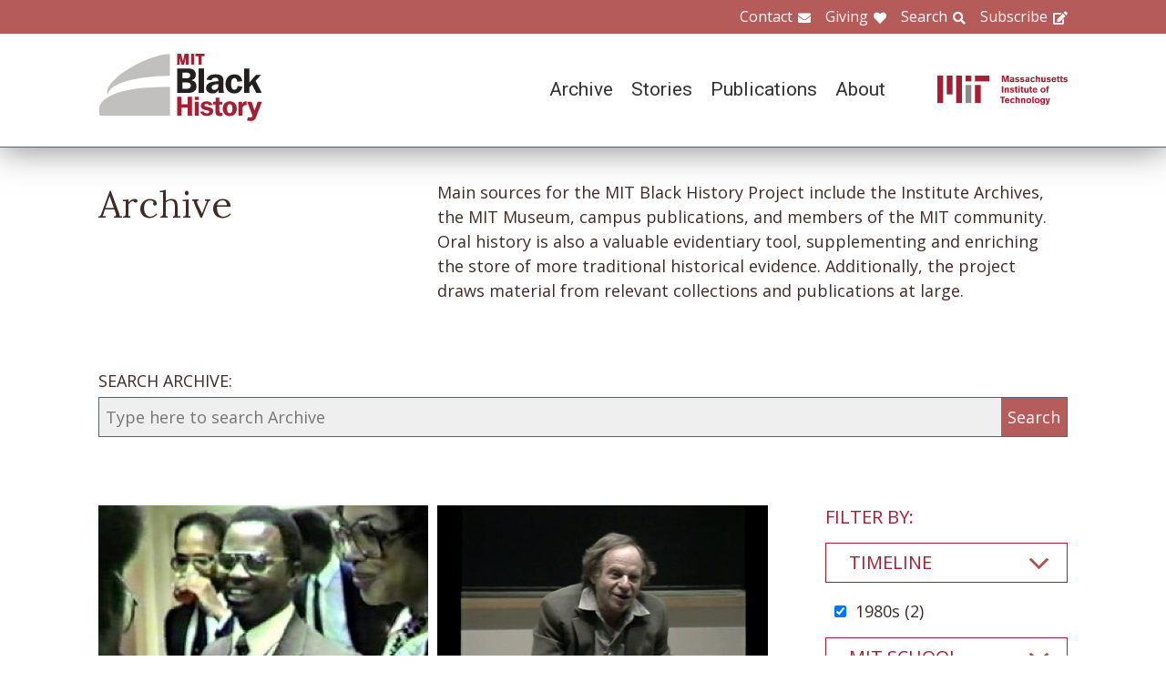

--- FILE ---
content_type: text/html; charset=UTF-8
request_url: https://www.blackhistory.mit.edu/archive-search?f%5B0%5D=career%3A102&f%5B1%5D=career%3A104&f%5B2%5D=career%3A108&f%5B3%5D=career%3A109&f%5B4%5D=career%3A169&f%5B5%5D=collection%3A193&f%5B6%5D=collection%3A194&f%5B7%5D=collection%3A200&f%5B8%5D=collection%3A201&f%5B9%5D=collection%3A204&f%5B10%5D=collection%3A222&f%5B11%5D=department%3A153&f%5B12%5D=life%3A121&f%5B13%5D=life%3A293&f%5B14%5D=object%3A84&f%5B15%5D=school%3A160&f%5B16%5D=timeline%3A96
body_size: 6874
content:

<!DOCTYPE html>
<html lang="en" dir="ltr" prefix="og: https://ogp.me/ns#" class="no-js">
  <head>
    <meta charset="utf-8" />
<script>(function(i,s,o,g,r,a,m){i["GoogleAnalyticsObject"]=r;i[r]=i[r]||function(){(i[r].q=i[r].q||[]).push(arguments)},i[r].l=1*new Date();a=s.createElement(o),m=s.getElementsByTagName(o)[0];a.async=1;a.src=g;m.parentNode.insertBefore(a,m)})(window,document,"script","https://www.google-analytics.com/analytics.js","ga");ga("create", "UA-106400209-1", {"cookieDomain":"auto"});ga("set", "anonymizeIp", true);ga("send", "pageview");</script>
<meta property="og:site_name" content="MIT Black History" />
<meta name="twitter:site" content="mitblackhistory" />
<meta name="twitter:title" content="Archive Search" />
<meta property="og:url" content="https://www.blackhistory.mit.edunode/230" />
<meta property="og:title" content="Archive Search" />
<meta name="twitter:url" content="https://www.blackhistory.mit.edu/archive-search" />
<meta property="og:street_address" content="77 Massachusetts Ave" />
<meta property="og:locality" content="Cambridge" />
<meta property="og:region" content="MA" />
<meta property="og:postal_code" content="02139" />
<meta name="Generator" content="Drupal 8 (https://www.drupal.org)" />
<meta name="MobileOptimized" content="width" />
<meta name="HandheldFriendly" content="true" />
<meta name="viewport" content="width=device-width, initial-scale=1.0" />
<meta http-equiv="x-ua-compatible" content="ie=edge" />
<link rel="shortcut icon" href="/sites/default/files/mit-favicon-xp.ico" type="image/vnd.microsoft.icon" />
<link rel="canonical" href="https://www.blackhistory.mit.edu/archive-search" />
<link rel="shortlink" href="https://www.blackhistory.mit.edu/node/230" />
<link rel="revision" href="https://www.blackhistory.mit.edu/archive-search" />

    <title>Archive Search | MIT Black History</title>
    <link rel="stylesheet" media="all" href="/core/themes/stable/css/system/components/ajax-progress.module.css?q6s5lr" />
<link rel="stylesheet" media="all" href="/core/themes/stable/css/system/components/autocomplete-loading.module.css?q6s5lr" />
<link rel="stylesheet" media="all" href="/core/themes/stable/css/system/components/js.module.css?q6s5lr" />
<link rel="stylesheet" media="all" href="/core/themes/stable/css/system/components/sticky-header.module.css?q6s5lr" />
<link rel="stylesheet" media="all" href="/core/themes/stable/css/system/components/system-status-counter.css?q6s5lr" />
<link rel="stylesheet" media="all" href="/core/themes/stable/css/system/components/system-status-report-counters.css?q6s5lr" />
<link rel="stylesheet" media="all" href="/core/themes/stable/css/system/components/system-status-report-general-info.css?q6s5lr" />
<link rel="stylesheet" media="all" href="/core/themes/stable/css/system/components/tabledrag.module.css?q6s5lr" />
<link rel="stylesheet" media="all" href="/core/themes/stable/css/system/components/tablesort.module.css?q6s5lr" />
<link rel="stylesheet" media="all" href="/core/themes/stable/css/system/components/tree-child.module.css?q6s5lr" />
<link rel="stylesheet" media="all" href="/core/themes/stable/css/views/views.module.css?q6s5lr" />
<link rel="stylesheet" media="all" href="/modules/contrib/back_to_top/css/back_to_top.css?q6s5lr" />
<link rel="stylesheet" media="all" href="/modules/contrib/paragraphs/css/paragraphs.unpublished.css?q6s5lr" />
<link rel="stylesheet" media="all" href="//fonts.googleapis.com/css?family=Lora:400,400i,700,700i|Open+Sans:300,400,600,700,800|Roboto:100,300,400,500,700,900" />
<link rel="stylesheet" media="all" href="/themes/gesso/css/styles.css?q6s5lr" />

    
<!--[if lte IE 8]>
<script src="/core/assets/vendor/html5shiv/html5shiv.min.js?v=3.7.3"></script>
<![endif]-->
<script src="/themes/gesso/js/lib/modernizr.min.js?v=3.3.1"></script>

  </head>
  <body class="path-node not-front page--node-type-landing">
    <div class="skiplinks">
      <a href="#main" class="skiplinks__link visually-hidden focusable">Skip to main content</a>
    </div>
    
      <div class="dialog-off-canvas-main-canvas" data-off-canvas-main-canvas>
    <div class="layout-container">
      <header class="header " role="banner">

    <div class="header-utility">
      <div class="header-utility__inner l-constrain">
          <nav class="nav-utility" role="navigation">
  <h2 class="visually-hidden block__title">Utility Menu</h2>
  <ul class="nav nav--menu"><li class="nav__item"><a href="/contact" class="nav__link nav__link--contact" target="" data-drupal-link-system-path="node/380">Contact</a></li><li class="nav__item"><a href="/giving" class="nav__link nav__link--giving" data-drupal-link-system-path="node/381">Giving</a></li><li class="nav__item"><a href="/search" class="nav__link nav__link--search" target="" data-drupal-link-system-path="node/7">Search</a></li><li class="nav__item"><a href="http://eepurl.com/dit00P" class="nav__link nav__link--subscribe" title="subscribe">Subscribe</a></li></ul></nav>

      </div>
    </div>
    
    <div class="header-navigation">
      <div class="header-navigation__inner l-constrain">
          <span class="site-name">
  <a class="site-name__link" href="/" title="Home" rel="home">
    <h1 class="site-name__text">MIT Black History</h1>
  </a>
  <a class="site-name__link" href="https://www.web.mit.edu" title="MIT" rel="mit">
    <h2 class="site-name__mit"></h2>
  </a>
</span>

  <nav class="nav-main" role="navigation">
  <h2 class="visually-hidden block__title">Main menu</h2>
  <input class="nav__trigger" type="checkbox" id="NavButton">
	<label class="nav__label" for="NavButton" onclick>Menu</label>
  <ul class="nav nav--menu"><li class="nav__item"><a href="/archive" class="nav__link" data-drupal-link-system-path="node/6">Archive</a></li><li class="nav__item"><a href="/stories" class="nav__link" target="" data-drupal-link-system-path="node/10">Stories</a></li><li class="nav__item"><a href="/publications" class="nav__link" data-drupal-link-system-path="node/278">Publications</a></li><li class="nav__item"><a href="/about" class="nav__link" target="" data-drupal-link-system-path="node/379">About</a></li><li class="nav__item"><a href="/contact" class="nav__link nav__link--contact" target="" data-drupal-link-system-path="node/380">Contact</a></li><li class="nav__item"><a href="/giving" class="nav__link nav__link--giving" target="" data-drupal-link-system-path="node/381">Giving</a></li><li class="nav__item"><a href="/search" class="nav__link nav__link--search" target="" data-drupal-link-system-path="node/7">Search</a></li><li class="nav__item"><a href="http://web.mit.edu/" class="nav__link nav__link--mit" target="">MIT</a></li></ul></nav>

      </div>
    </div>

</header>

  
  
  

  
      <main id="main" class="main" role="main" tabindex="-1">
  
    <div data-drupal-messages-fallback class="hidden"></div>

  
  
  
      <section class="landing landing--archive-search">
      <div class="landing-heading">
  <div class="l-constrain landing-heading__grid">
    <h1 class="landing-heading__title">Archive</h1>
    <div class="landing-heading__intro">Main sources for the MIT Black History Project include the Institute Archives, the MIT Museum, campus publications, and members of the MIT community. Oral history is also a valuable evidentiary tool, supplementing and enriching the store of more traditional historical evidence. Additionally, the project draws material from relevant collections and publications at large.</div>
  </div>
</div>

    <form class="search-archive" action="/archive-search">
  <div class="l-constrain">
    <label class="form-item__label" for="keywords">SEARCH ARCHIVE:</label>
    <div class="search-archive__group">
      <input class="form-item__text" name="keywords" id="keywords" type="text" placeholder="Type here to search Archive">
      <input class="form-item__submit" type="submit" value="Search">
    </div>
  </div>
</form>
  
  <div class=" landing__grid l-constrain">
    <div class="landing__main">
          
  
      
  <div>

  <div class="view-two-col ">

  
  <div class="view__content">
             <div class="view__row">
    <div class="card--medium">
  <a class="card__link" href="/archive/ronald-e-mcnair-celebrates-return-nasa-mission-sts-41-b-1984">
    <div class="card__media"><img src="/sites/default/files/styles/card_medium/public/video_thumbnails/5cvPy8yyJNg.jpg?itok=IB82Vha2" width="700" height="450" alt="" />



</div>
    <h3 class="card__title">Ronald E. McNair celebrates return from NASA Mission STS 41-B (1984)</h3>
  </a>
</div>

  </div>
   <div class="view__row">
    <div class="card--medium">
  <a class="card__link" href="/archive/ronald-e-mcnair-building-dedication-center-space-research-1986">
    <div class="card__media"><img src="/sites/default/files/styles/card_medium/public/video_thumbnails/qKLl_gIT-mA.jpg?itok=Ha-jaTx9" width="700" height="450" alt="" />



</div>
    <h3 class="card__title">Ronald E. McNair Building Dedication, Center for Space Research (1986)</h3>
  </a>
</div>

  </div>

      </div>

      <div class="view__pager">
            

        </div>
  
  
</div>

</div>

  
  

      </div>
    <div class="landing__sidebar">
      <h4 class="landing__label">Filter By:</h4>
          
    <div class="block--nav-facet">
  <h2 class="nav-facet__heading js-toggle-facet">Timeline</h2>
  <nav class="nav-facet" style="display:none;">
        <div class="facets-widget-checkbox">
      <ul data-drupal-facet-id="archive_timeline" data-drupal-facet-alias="timeline" class="js-facets-checkbox-links item-list__checkbox"><li class="facet-item"><a href="/archive-search?f%5B0%5D=career%3A102&amp;f%5B1%5D=career%3A104&amp;f%5B2%5D=career%3A108&amp;f%5B3%5D=career%3A109&amp;f%5B4%5D=career%3A169&amp;f%5B5%5D=collection%3A193&amp;f%5B6%5D=collection%3A194&amp;f%5B7%5D=collection%3A200&amp;f%5B8%5D=collection%3A201&amp;f%5B9%5D=collection%3A204&amp;f%5B10%5D=collection%3A222&amp;f%5B11%5D=department%3A153&amp;f%5B12%5D=life%3A121&amp;f%5B13%5D=life%3A293&amp;f%5B14%5D=object%3A84&amp;f%5B15%5D=school%3A160" rel="nofollow" class="is-active" data-drupal-facet-item-id="timeline-96" data-drupal-facet-item-value="96">  <span class="facet-item__status js-facet-deactivate">(-)</span>
<span class="facet-item__value">1980s</span>
  <span class="facet-item__count">(2)</span>
</a></li></ul>
</div>

    </nav>
</div>

    <div class="block--nav-facet">
  <h2 class="nav-facet__heading js-toggle-facet">MIT School</h2>
  <nav class="nav-facet" style="display:none;">
        <div class="facets-widget-checkbox">
      <ul data-drupal-facet-id="archive_school" data-drupal-facet-alias="school" class="js-facets-checkbox-links item-list__checkbox"><li class="facet-item"><a href="/archive-search?f%5B0%5D=career%3A102&amp;f%5B1%5D=career%3A104&amp;f%5B2%5D=career%3A108&amp;f%5B3%5D=career%3A109&amp;f%5B4%5D=career%3A169&amp;f%5B5%5D=collection%3A193&amp;f%5B6%5D=collection%3A194&amp;f%5B7%5D=collection%3A200&amp;f%5B8%5D=collection%3A201&amp;f%5B9%5D=collection%3A204&amp;f%5B10%5D=collection%3A222&amp;f%5B11%5D=department%3A153&amp;f%5B12%5D=life%3A121&amp;f%5B13%5D=life%3A293&amp;f%5B14%5D=object%3A84&amp;f%5B15%5D=school%3A158&amp;f%5B16%5D=school%3A160&amp;f%5B17%5D=timeline%3A96" rel="nofollow" data-drupal-facet-item-id="school-158" data-drupal-facet-item-value="158"><span class="facet-item__value">School of Engineering</span>
  <span class="facet-item__count">(1)</span>
</a></li><li class="facet-item"><a href="/archive-search?f%5B0%5D=career%3A102&amp;f%5B1%5D=career%3A104&amp;f%5B2%5D=career%3A108&amp;f%5B3%5D=career%3A109&amp;f%5B4%5D=career%3A169&amp;f%5B5%5D=collection%3A193&amp;f%5B6%5D=collection%3A194&amp;f%5B7%5D=collection%3A200&amp;f%5B8%5D=collection%3A201&amp;f%5B9%5D=collection%3A204&amp;f%5B10%5D=collection%3A222&amp;f%5B11%5D=department%3A153&amp;f%5B12%5D=life%3A121&amp;f%5B13%5D=life%3A293&amp;f%5B14%5D=object%3A84&amp;f%5B15%5D=timeline%3A96" rel="nofollow" class="is-active" data-drupal-facet-item-id="school-160" data-drupal-facet-item-value="160">  <span class="facet-item__status js-facet-deactivate">(-)</span>
<span class="facet-item__value">School of Science</span>
  <span class="facet-item__count">(2)</span>
</a></li></ul>
</div>

    </nav>
</div>

    <div class="block--nav-facet">
  <h2 class="nav-facet__heading js-toggle-facet">MIT Department</h2>
  <nav class="nav-facet" style="display:none;">
        <div class="facets-widget-checkbox">
      <ul data-drupal-facet-id="archive_department" data-drupal-facet-alias="department" class="js-facets-checkbox-links item-list__checkbox"><li class="facet-item"><a href="/archive-search?f%5B0%5D=career%3A102&amp;f%5B1%5D=career%3A104&amp;f%5B2%5D=career%3A108&amp;f%5B3%5D=career%3A109&amp;f%5B4%5D=career%3A169&amp;f%5B5%5D=collection%3A193&amp;f%5B6%5D=collection%3A194&amp;f%5B7%5D=collection%3A200&amp;f%5B8%5D=collection%3A201&amp;f%5B9%5D=collection%3A204&amp;f%5B10%5D=collection%3A222&amp;f%5B11%5D=department%3A126&amp;f%5B12%5D=department%3A153&amp;f%5B13%5D=life%3A121&amp;f%5B14%5D=life%3A293&amp;f%5B15%5D=object%3A84&amp;f%5B16%5D=school%3A160&amp;f%5B17%5D=timeline%3A96" rel="nofollow" data-drupal-facet-item-id="department-126" data-drupal-facet-item-value="126"><span class="facet-item__value">Aeronautics and Astronautics</span>
  <span class="facet-item__count">(1)</span>
</a></li><li class="facet-item"><a href="/archive-search?f%5B0%5D=career%3A102&amp;f%5B1%5D=career%3A104&amp;f%5B2%5D=career%3A108&amp;f%5B3%5D=career%3A109&amp;f%5B4%5D=career%3A169&amp;f%5B5%5D=collection%3A193&amp;f%5B6%5D=collection%3A194&amp;f%5B7%5D=collection%3A200&amp;f%5B8%5D=collection%3A201&amp;f%5B9%5D=collection%3A204&amp;f%5B10%5D=collection%3A222&amp;f%5B11%5D=life%3A121&amp;f%5B12%5D=life%3A293&amp;f%5B13%5D=object%3A84&amp;f%5B14%5D=school%3A160&amp;f%5B15%5D=timeline%3A96" rel="nofollow" class="is-active" data-drupal-facet-item-id="department-153" data-drupal-facet-item-value="153">  <span class="facet-item__status js-facet-deactivate">(-)</span>
<span class="facet-item__value">Physics</span>
  <span class="facet-item__count">(2)</span>
</a></li></ul>
</div>

    </nav>
</div>

    <div class="block--nav-facet">
  <h2 class="nav-facet__heading js-toggle-facet">Life@MIT</h2>
  <nav class="nav-facet" style="display:none;">
        <div class="facets-widget-checkbox">
      <ul data-drupal-facet-id="archive_life" data-drupal-facet-alias="life" class="js-facets-checkbox-links item-list__checkbox"><li class="facet-item"><a href="/archive-search?f%5B0%5D=career%3A102&amp;f%5B1%5D=career%3A104&amp;f%5B2%5D=career%3A108&amp;f%5B3%5D=career%3A109&amp;f%5B4%5D=career%3A169&amp;f%5B5%5D=collection%3A193&amp;f%5B6%5D=collection%3A194&amp;f%5B7%5D=collection%3A200&amp;f%5B8%5D=collection%3A201&amp;f%5B9%5D=collection%3A204&amp;f%5B10%5D=collection%3A222&amp;f%5B11%5D=department%3A153&amp;f%5B12%5D=life%3A293&amp;f%5B13%5D=object%3A84&amp;f%5B14%5D=school%3A160&amp;f%5B15%5D=timeline%3A96" rel="nofollow" class="is-active" data-drupal-facet-item-id="life-121" data-drupal-facet-item-value="121">  <span class="facet-item__status js-facet-deactivate">(-)</span>
<span class="facet-item__value">MIT Gospel Choir</span>
  <span class="facet-item__count">(1)</span>
</a></li><li class="facet-item"><a href="/archive-search?f%5B0%5D=career%3A102&amp;f%5B1%5D=career%3A104&amp;f%5B2%5D=career%3A108&amp;f%5B3%5D=career%3A109&amp;f%5B4%5D=career%3A169&amp;f%5B5%5D=collection%3A193&amp;f%5B6%5D=collection%3A194&amp;f%5B7%5D=collection%3A200&amp;f%5B8%5D=collection%3A201&amp;f%5B9%5D=collection%3A204&amp;f%5B10%5D=collection%3A222&amp;f%5B11%5D=department%3A153&amp;f%5B12%5D=life%3A121&amp;f%5B13%5D=object%3A84&amp;f%5B14%5D=school%3A160&amp;f%5B15%5D=timeline%3A96" rel="nofollow" class="is-active" data-drupal-facet-item-id="life-293" data-drupal-facet-item-value="293">  <span class="facet-item__status js-facet-deactivate">(-)</span>
<span class="facet-item__value">Omega Psi Phi</span>
  <span class="facet-item__count">(1)</span>
</a></li></ul>
</div>

    </nav>
</div>

    <div class="block--nav-facet">
  <h2 class="nav-facet__heading js-toggle-facet">Career</h2>
  <nav class="nav-facet" style="display:none;">
        <div class="facets-widget-checkbox">
      <ul data-drupal-facet-id="archive_career" data-drupal-facet-alias="career" class="js-facets-checkbox-links item-list__checkbox"><li class="facet-item"><a href="/archive-search?f%5B0%5D=career%3A104&amp;f%5B1%5D=career%3A108&amp;f%5B2%5D=career%3A109&amp;f%5B3%5D=career%3A169&amp;f%5B4%5D=collection%3A193&amp;f%5B5%5D=collection%3A194&amp;f%5B6%5D=collection%3A200&amp;f%5B7%5D=collection%3A201&amp;f%5B8%5D=collection%3A204&amp;f%5B9%5D=collection%3A222&amp;f%5B10%5D=department%3A153&amp;f%5B11%5D=life%3A121&amp;f%5B12%5D=life%3A293&amp;f%5B13%5D=object%3A84&amp;f%5B14%5D=school%3A160&amp;f%5B15%5D=timeline%3A96" rel="nofollow" class="is-active" data-drupal-facet-item-id="career-102" data-drupal-facet-item-value="102">  <span class="facet-item__status js-facet-deactivate">(-)</span>
<span class="facet-item__value">Community</span>
  <span class="facet-item__count">(1)</span>
</a></li><li class="facet-item"><a href="/archive-search?f%5B0%5D=career%3A102&amp;f%5B1%5D=career%3A104&amp;f%5B2%5D=career%3A109&amp;f%5B3%5D=career%3A169&amp;f%5B4%5D=collection%3A193&amp;f%5B5%5D=collection%3A194&amp;f%5B6%5D=collection%3A200&amp;f%5B7%5D=collection%3A201&amp;f%5B8%5D=collection%3A204&amp;f%5B9%5D=collection%3A222&amp;f%5B10%5D=department%3A153&amp;f%5B11%5D=life%3A121&amp;f%5B12%5D=life%3A293&amp;f%5B13%5D=object%3A84&amp;f%5B14%5D=school%3A160&amp;f%5B15%5D=timeline%3A96" rel="nofollow" class="is-active" data-drupal-facet-item-id="career-108" data-drupal-facet-item-value="108">  <span class="facet-item__status js-facet-deactivate">(-)</span>
<span class="facet-item__value">Science</span>
  <span class="facet-item__count">(2)</span>
</a></li><li class="facet-item"><a href="/archive-search?f%5B0%5D=career%3A102&amp;f%5B1%5D=career%3A104&amp;f%5B2%5D=career%3A108&amp;f%5B3%5D=career%3A169&amp;f%5B4%5D=collection%3A193&amp;f%5B5%5D=collection%3A194&amp;f%5B6%5D=collection%3A200&amp;f%5B7%5D=collection%3A201&amp;f%5B8%5D=collection%3A204&amp;f%5B9%5D=collection%3A222&amp;f%5B10%5D=department%3A153&amp;f%5B11%5D=life%3A121&amp;f%5B12%5D=life%3A293&amp;f%5B13%5D=object%3A84&amp;f%5B14%5D=school%3A160&amp;f%5B15%5D=timeline%3A96" rel="nofollow" class="is-active" data-drupal-facet-item-id="career-109" data-drupal-facet-item-value="109">  <span class="facet-item__status js-facet-deactivate">(-)</span>
<span class="facet-item__value">Technology</span>
  <span class="facet-item__count">(1)</span>
</a></li><li class="facet-item"><a href="/archive-search?f%5B0%5D=career%3A102&amp;f%5B1%5D=career%3A104&amp;f%5B2%5D=career%3A108&amp;f%5B3%5D=career%3A109&amp;f%5B4%5D=career%3A110&amp;f%5B5%5D=career%3A169&amp;f%5B6%5D=collection%3A193&amp;f%5B7%5D=collection%3A194&amp;f%5B8%5D=collection%3A200&amp;f%5B9%5D=collection%3A201&amp;f%5B10%5D=collection%3A204&amp;f%5B11%5D=collection%3A222&amp;f%5B12%5D=department%3A153&amp;f%5B13%5D=life%3A121&amp;f%5B14%5D=life%3A293&amp;f%5B15%5D=object%3A84&amp;f%5B16%5D=school%3A160&amp;f%5B17%5D=timeline%3A96" rel="nofollow" data-drupal-facet-item-id="career-110" data-drupal-facet-item-value="110"><span class="facet-item__value">Transportation</span>
  <span class="facet-item__count">(2)</span>
</a></li></ul>
</div>

    </nav>
</div>

    <div class="block--nav-facet">
  <h2 class="nav-facet__heading js-toggle-facet">Object</h2>
  <nav class="nav-facet" style="display:none;">
        <div class="facets-widget-checkbox">
      <ul data-drupal-facet-id="archive_object" data-drupal-facet-alias="object" class="js-facets-checkbox-links item-list__checkbox"><li class="facet-item"><a href="/archive-search?f%5B0%5D=career%3A102&amp;f%5B1%5D=career%3A104&amp;f%5B2%5D=career%3A108&amp;f%5B3%5D=career%3A109&amp;f%5B4%5D=career%3A169&amp;f%5B5%5D=collection%3A193&amp;f%5B6%5D=collection%3A194&amp;f%5B7%5D=collection%3A200&amp;f%5B8%5D=collection%3A201&amp;f%5B9%5D=collection%3A204&amp;f%5B10%5D=collection%3A222&amp;f%5B11%5D=department%3A153&amp;f%5B12%5D=life%3A121&amp;f%5B13%5D=life%3A293&amp;f%5B14%5D=object%3A82&amp;f%5B15%5D=object%3A84&amp;f%5B16%5D=school%3A160&amp;f%5B17%5D=timeline%3A96" rel="nofollow" data-drupal-facet-item-id="object-82" data-drupal-facet-item-value="82"><span class="facet-item__value">Document</span>
  <span class="facet-item__count">(1)</span>
</a></li><li class="facet-item"><a href="/archive-search?f%5B0%5D=career%3A102&amp;f%5B1%5D=career%3A104&amp;f%5B2%5D=career%3A108&amp;f%5B3%5D=career%3A109&amp;f%5B4%5D=career%3A169&amp;f%5B5%5D=collection%3A193&amp;f%5B6%5D=collection%3A194&amp;f%5B7%5D=collection%3A200&amp;f%5B8%5D=collection%3A201&amp;f%5B9%5D=collection%3A204&amp;f%5B10%5D=collection%3A222&amp;f%5B11%5D=department%3A153&amp;f%5B12%5D=life%3A121&amp;f%5B13%5D=life%3A293&amp;f%5B14%5D=object%3A83&amp;f%5B15%5D=object%3A84&amp;f%5B16%5D=school%3A160&amp;f%5B17%5D=timeline%3A96" rel="nofollow" data-drupal-facet-item-id="object-83" data-drupal-facet-item-value="83"><span class="facet-item__value">Image</span>
  <span class="facet-item__count">(3)</span>
</a></li><li class="facet-item"><a href="/archive-search?f%5B0%5D=career%3A102&amp;f%5B1%5D=career%3A104&amp;f%5B2%5D=career%3A108&amp;f%5B3%5D=career%3A109&amp;f%5B4%5D=career%3A169&amp;f%5B5%5D=collection%3A193&amp;f%5B6%5D=collection%3A194&amp;f%5B7%5D=collection%3A200&amp;f%5B8%5D=collection%3A201&amp;f%5B9%5D=collection%3A204&amp;f%5B10%5D=collection%3A222&amp;f%5B11%5D=department%3A153&amp;f%5B12%5D=life%3A121&amp;f%5B13%5D=life%3A293&amp;f%5B14%5D=school%3A160&amp;f%5B15%5D=timeline%3A96" rel="nofollow" class="is-active" data-drupal-facet-item-id="object-84" data-drupal-facet-item-value="84">  <span class="facet-item__status js-facet-deactivate">(-)</span>
<span class="facet-item__value">Video</span>
  <span class="facet-item__count">(2)</span>
</a></li></ul>
</div>

    </nav>
</div>

    <div class="block--nav-facet">
  <h2 class="nav-facet__heading js-toggle-facet">Collection</h2>
  <nav class="nav-facet" style="display:none;">
        <div class="facets-widget-checkbox">
      <ul data-drupal-facet-id="archive_collection" data-drupal-facet-alias="collection" class="js-facets-checkbox-links item-list__checkbox"><li class="facet-item"><a href="/archive-search?f%5B0%5D=career%3A102&amp;f%5B1%5D=career%3A104&amp;f%5B2%5D=career%3A108&amp;f%5B3%5D=career%3A109&amp;f%5B4%5D=career%3A169&amp;f%5B5%5D=collection%3A193&amp;f%5B6%5D=collection%3A194&amp;f%5B7%5D=collection%3A200&amp;f%5B8%5D=collection%3A201&amp;f%5B9%5D=collection%3A204&amp;f%5B10%5D=collection%3A222&amp;f%5B11%5D=collection%3A264&amp;f%5B12%5D=department%3A153&amp;f%5B13%5D=life%3A121&amp;f%5B14%5D=life%3A293&amp;f%5B15%5D=object%3A84&amp;f%5B16%5D=school%3A160&amp;f%5B17%5D=timeline%3A96" rel="nofollow" data-drupal-facet-item-id="collection-264" data-drupal-facet-item-value="264"><span class="facet-item__value">Clarence G. Wiliams</span>
  <span class="facet-item__count">(1)</span>
</a></li><li class="facet-item"><a href="/archive-search?f%5B0%5D=career%3A102&amp;f%5B1%5D=career%3A104&amp;f%5B2%5D=career%3A108&amp;f%5B3%5D=career%3A109&amp;f%5B4%5D=career%3A169&amp;f%5B5%5D=collection%3A173&amp;f%5B6%5D=collection%3A193&amp;f%5B7%5D=collection%3A194&amp;f%5B8%5D=collection%3A200&amp;f%5B9%5D=collection%3A201&amp;f%5B10%5D=collection%3A204&amp;f%5B11%5D=collection%3A222&amp;f%5B12%5D=department%3A153&amp;f%5B13%5D=life%3A121&amp;f%5B14%5D=life%3A293&amp;f%5B15%5D=object%3A84&amp;f%5B16%5D=school%3A160&amp;f%5B17%5D=timeline%3A96" rel="nofollow" data-drupal-facet-item-id="collection-173" data-drupal-facet-item-value="173"><span class="facet-item__value">Faculty</span>
  <span class="facet-item__count">(1)</span>
</a></li><li class="facet-item"><a href="/archive-search?f%5B0%5D=career%3A102&amp;f%5B1%5D=career%3A104&amp;f%5B2%5D=career%3A108&amp;f%5B3%5D=career%3A109&amp;f%5B4%5D=career%3A169&amp;f%5B5%5D=collection%3A193&amp;f%5B6%5D=collection%3A194&amp;f%5B7%5D=collection%3A200&amp;f%5B8%5D=collection%3A201&amp;f%5B9%5D=collection%3A204&amp;f%5B10%5D=collection%3A222&amp;f%5B11%5D=collection%3A262&amp;f%5B12%5D=department%3A153&amp;f%5B13%5D=life%3A121&amp;f%5B14%5D=life%3A293&amp;f%5B15%5D=object%3A84&amp;f%5B16%5D=school%3A160&amp;f%5B17%5D=timeline%3A96" rel="nofollow" data-drupal-facet-item-id="collection-262" data-drupal-facet-item-value="262"><span class="facet-item__value">Honors</span>
  <span class="facet-item__count">(2)</span>
</a></li><li class="facet-item"><a href="/archive-search?f%5B0%5D=career%3A102&amp;f%5B1%5D=career%3A104&amp;f%5B2%5D=career%3A108&amp;f%5B3%5D=career%3A109&amp;f%5B4%5D=career%3A169&amp;f%5B5%5D=collection%3A163&amp;f%5B6%5D=collection%3A193&amp;f%5B7%5D=collection%3A194&amp;f%5B8%5D=collection%3A200&amp;f%5B9%5D=collection%3A201&amp;f%5B10%5D=collection%3A204&amp;f%5B11%5D=collection%3A222&amp;f%5B12%5D=department%3A153&amp;f%5B13%5D=life%3A121&amp;f%5B14%5D=life%3A293&amp;f%5B15%5D=object%3A84&amp;f%5B16%5D=school%3A160&amp;f%5B17%5D=timeline%3A96" rel="nofollow" data-drupal-facet-item-id="collection-163" data-drupal-facet-item-value="163"><span class="facet-item__value">Integration and Differentiation 1969-1994</span>
  <span class="facet-item__count">(2)</span>
</a></li><li class="facet-item"><a href="/archive-search?f%5B0%5D=career%3A102&amp;f%5B1%5D=career%3A104&amp;f%5B2%5D=career%3A108&amp;f%5B3%5D=career%3A109&amp;f%5B4%5D=career%3A169&amp;f%5B5%5D=collection%3A193&amp;f%5B6%5D=collection%3A194&amp;f%5B7%5D=collection%3A200&amp;f%5B8%5D=collection%3A204&amp;f%5B9%5D=collection%3A222&amp;f%5B10%5D=department%3A153&amp;f%5B11%5D=life%3A121&amp;f%5B12%5D=life%3A293&amp;f%5B13%5D=object%3A84&amp;f%5B14%5D=school%3A160&amp;f%5B15%5D=timeline%3A96" rel="nofollow" class="is-active" data-drupal-facet-item-id="collection-201" data-drupal-facet-item-value="201">  <span class="facet-item__status js-facet-deactivate">(-)</span>
<span class="facet-item__value">Michael Feld</span>
  <span class="facet-item__count">(1)</span>
</a></li><li class="facet-item"><a href="/archive-search?f%5B0%5D=career%3A102&amp;f%5B1%5D=career%3A104&amp;f%5B2%5D=career%3A108&amp;f%5B3%5D=career%3A109&amp;f%5B4%5D=career%3A169&amp;f%5B5%5D=collection%3A193&amp;f%5B6%5D=collection%3A194&amp;f%5B7%5D=collection%3A200&amp;f%5B8%5D=collection%3A201&amp;f%5B9%5D=collection%3A222&amp;f%5B10%5D=department%3A153&amp;f%5B11%5D=life%3A121&amp;f%5B12%5D=life%3A293&amp;f%5B13%5D=object%3A84&amp;f%5B14%5D=school%3A160&amp;f%5B15%5D=timeline%3A96" rel="nofollow" class="is-active" data-drupal-facet-item-id="collection-204" data-drupal-facet-item-value="204">  <span class="facet-item__status js-facet-deactivate">(-)</span>
<span class="facet-item__value">NASA</span>
  <span class="facet-item__count">(2)</span>
</a></li><li class="facet-item"><a href="/archive-search?f%5B0%5D=career%3A102&amp;f%5B1%5D=career%3A104&amp;f%5B2%5D=career%3A108&amp;f%5B3%5D=career%3A109&amp;f%5B4%5D=career%3A169&amp;f%5B5%5D=collection%3A193&amp;f%5B6%5D=collection%3A200&amp;f%5B7%5D=collection%3A201&amp;f%5B8%5D=collection%3A204&amp;f%5B9%5D=collection%3A222&amp;f%5B10%5D=department%3A153&amp;f%5B11%5D=life%3A121&amp;f%5B12%5D=life%3A293&amp;f%5B13%5D=object%3A84&amp;f%5B14%5D=school%3A160&amp;f%5B15%5D=timeline%3A96" rel="nofollow" class="is-active" data-drupal-facet-item-id="collection-194" data-drupal-facet-item-value="194">  <span class="facet-item__status js-facet-deactivate">(-)</span>
<span class="facet-item__value">Paul E. Gray</span>
  <span class="facet-item__count">(1)</span>
</a></li><li class="facet-item"><a href="/archive-search?f%5B0%5D=career%3A102&amp;f%5B1%5D=career%3A104&amp;f%5B2%5D=career%3A108&amp;f%5B3%5D=career%3A109&amp;f%5B4%5D=career%3A169&amp;f%5B5%5D=collection%3A193&amp;f%5B6%5D=collection%3A194&amp;f%5B7%5D=collection%3A200&amp;f%5B8%5D=collection%3A201&amp;f%5B9%5D=collection%3A204&amp;f%5B10%5D=department%3A153&amp;f%5B11%5D=life%3A121&amp;f%5B12%5D=life%3A293&amp;f%5B13%5D=object%3A84&amp;f%5B14%5D=school%3A160&amp;f%5B15%5D=timeline%3A96" rel="nofollow" class="is-active" data-drupal-facet-item-id="collection-222" data-drupal-facet-item-value="222">  <span class="facet-item__status js-facet-deactivate">(-)</span>
<span class="facet-item__value">Ronald E. McNair</span>
  <span class="facet-item__count">(2)</span>
</a></li><li class="facet-item"><a href="/archive-search?f%5B0%5D=career%3A102&amp;f%5B1%5D=career%3A104&amp;f%5B2%5D=career%3A108&amp;f%5B3%5D=career%3A109&amp;f%5B4%5D=career%3A169&amp;f%5B5%5D=collection%3A194&amp;f%5B6%5D=collection%3A200&amp;f%5B7%5D=collection%3A201&amp;f%5B8%5D=collection%3A204&amp;f%5B9%5D=collection%3A222&amp;f%5B10%5D=department%3A153&amp;f%5B11%5D=life%3A121&amp;f%5B12%5D=life%3A293&amp;f%5B13%5D=object%3A84&amp;f%5B14%5D=school%3A160&amp;f%5B15%5D=timeline%3A96" rel="nofollow" class="is-active" data-drupal-facet-item-id="collection-193" data-drupal-facet-item-value="193">  <span class="facet-item__status js-facet-deactivate">(-)</span>
<span class="facet-item__value">Shirley A. Jackson</span>
  <span class="facet-item__count">(1)</span>
</a></li></ul>
</div>

    </nav>
</div>

      </div>
  </div>
</section>

  
  


  </main>

  
      <section class="postscript">
    <div id="block-footer-callout" class="block block--footer-callout">
  
    
      <div class="block__content">
        <section class="cta"><div class="cta__inner l-constrain"><h2 class="cta__heading">Have a piece of MIT black history to share?</h2><div class="cta__text">The MIT Black History Project’s mission is to research, identify, and produce scholarly curatorial content on the MIT Black experience. If you have an important item you believe the project should consider for its collection, please start by contacting us on this website.</div><a href="/giving" class="cta__link">Tell us about your piece of MIT Black history</a></div></section>
    </div>
  </div>

  
</section>

  
      <footer class="footer" role="contentinfo">
  <div class="footer__inner l-constrain">

    <section class="footer__top">
        <div class="callout ">

      <h3 class="callout__heading">Follow Us</h3>
  
  

    <div class="callout__button">
        <a href="https://twitter.com/mitblackhistory" class="button button button--social button--social__twitter ">Twitter</a>
<a href="https://www.youtube.com/channel/UCbBaiaN9e99TzTodlP6fEaw" class="button button button--social button--social__youtube ">YouTube</a>
<a href="https://soundcloud.com/mitblackhistory" class="button button button--social button--social__soundcloud ">Sound Cloud</a>
<a href="http://mitblackhistory.blogspot.com/" class="button button button--social button--social__blogger ">Blogger</a>

    </div>
  
</div>

  <div class="callout ">

      <h3 class="callout__heading">Connect with us</h3>
  
  

    <div class="callout__button">
        <a href="/contact" class="button button--muted button">Contact</a>

    </div>
  
</div>

    </section>

    <section class="footer__bottom">
        <div class="callout callout--text">

  
      <div class="callout__text">
      <p>The mission of the MIT Black History Project is to research, identify, and produce scholarly curatorial content on the Black experience at MIT since the Institute opened its doors in 1865.</p>

    </div>
  

  
</div>

  <div class="callout callout--text">

  
      <div class="callout__text">
      <p>Massachusetts Institute of Technology<br />
77 Massachusetts Avenue<br />
Cambridge, MA 02139</p>

    </div>
  

  
</div>

  <div class="callout callout--text">

  
      <div class="callout__text">
      <span class="site-name"><h1 class='site-name__text'><a class='site-name__link' href='/' rel='home' title='Home'>BlackHistory</a></h1></span>
    </div>
  

  
</div>

    </section>

  </div>
</footer>

  
</div>

  </div>

    
    <script type="application/json" data-drupal-selector="drupal-settings-json">{"path":{"baseUrl":"\/","scriptPath":null,"pathPrefix":"","currentPath":"node\/230","currentPathIsAdmin":false,"isFront":false,"currentLanguage":"en","currentQuery":{"f":["career:102","career:104","career:108","career:109","career:169","collection:193","collection:194","collection:200","collection:201","collection:204","collection:222","department:153","life:121","life:293","object:84","school:160","timeline:96"]}},"pluralDelimiter":"\u0003","suppressDeprecationErrors":true,"ajaxPageState":{"libraries":"back_to_top\/back_to_top_icon,back_to_top\/back_to_top_js,core\/html5shiv,facets\/drupal.facets.checkbox-widget,facets\/drupal.facets.views-ajax,facets\/soft-limit,gesso\/facets,gesso\/fonts,gesso\/global,gesso\/pager,google_analytics\/google_analytics,paragraphs\/drupal.paragraphs.unpublished,system\/base,views\/views.ajax,views\/views.module","theme":"gesso","theme_token":null},"ajaxTrustedUrl":[],"back_to_top":{"back_to_top_button_trigger":100,"back_to_top_prevent_on_mobile":true,"back_to_top_prevent_in_admin":false,"back_to_top_button_type":"image","back_to_top_button_text":"Back to top"},"google_analytics":{"trackOutbound":true,"trackMailto":true,"trackDownload":true,"trackDownloadExtensions":"7z|aac|arc|arj|asf|asx|avi|bin|csv|doc(x|m)?|dot(x|m)?|exe|flv|gif|gz|gzip|hqx|jar|jpe?g|js|mp(2|3|4|e?g)|mov(ie)?|msi|msp|pdf|phps|png|ppt(x|m)?|pot(x|m)?|pps(x|m)?|ppam|sld(x|m)?|thmx|qtm?|ra(m|r)?|sea|sit|tar|tgz|torrent|txt|wav|wma|wmv|wpd|xls(x|m|b)?|xlt(x|m)|xlam|xml|z|zip"},"facets_views_ajax":{"archive_collection":{"view_id":"archive_search_index","current_display_id":"listing","view_base_path":"","ajax_path":"\/views\/ajax"},"archive_object":{"view_id":"archive_search_index","current_display_id":"listing","view_base_path":"","ajax_path":"\/views\/ajax"},"archive_career":{"view_id":"archive_search_index","current_display_id":"listing","view_base_path":"","ajax_path":"\/views\/ajax"},"archive_life":{"view_id":"archive_search_index","current_display_id":"listing","view_base_path":"","ajax_path":"\/views\/ajax"},"archive_department":{"view_id":"archive_search_index","current_display_id":"listing","view_base_path":"","ajax_path":"\/views\/ajax"},"archive_school":{"view_id":"archive_search_index","current_display_id":"listing","view_base_path":"","ajax_path":"\/views\/ajax"},"archive_timeline":{"view_id":"archive_search_index","current_display_id":"listing","view_base_path":"","ajax_path":"\/views\/ajax"}},"facets":{"softLimit":{"archive_collection":5,"archive_career":5,"archive_life":5,"archive_department":5,"archive_school":5,"archive_timeline":5},"softLimitSettings":{"archive_collection":{"showLessLabel":"Show less","showMoreLabel":"Show more"},"archive_career":{"showLessLabel":"Show less","showMoreLabel":"Show more"},"archive_life":{"showLessLabel":"Show less","showMoreLabel":"Show more"},"archive_department":{"showLessLabel":"Show less","showMoreLabel":"Show more"},"archive_school":{"showLessLabel":"Show less","showMoreLabel":"Show more"},"archive_timeline":{"showLessLabel":"Show less","showMoreLabel":"Show more"}}},"views":{"ajax_path":"\/views\/ajax","ajaxViews":{"views_dom_id:d77cbe465134d49c028a3d4c0bd1c86d212ef88577b34c84e5c935cf2856527b":{"view_name":"archive_search_index","view_display_id":"listing","view_args":"","view_path":"\/node\/230","view_base_path":null,"view_dom_id":"d77cbe465134d49c028a3d4c0bd1c86d212ef88577b34c84e5c935cf2856527b","pager_element":0}}},"user":{"uid":0,"permissionsHash":"b7361a0269eb485a1d1c99969750c317fe5f491681f2a23d7f843b8206200010"}}</script>
<script src="/core/assets/vendor/jquery/jquery.min.js?v=3.4.1"></script>
<script src="/core/assets/vendor/jquery-once/jquery.once.min.js?v=2.2.0"></script>
<script src="/core/misc/drupalSettingsLoader.js?v=8.8.3"></script>
<script src="/core/misc/drupal.js?v=8.8.3"></script>
<script src="/core/misc/drupal.init.js?v=8.8.3"></script>
<script src="/core/assets/vendor/jquery.ui/ui/effect-min.js?v=1.12.1"></script>
<script src="/modules/contrib/back_to_top/js/back_to_top.js?v=8.8.3"></script>
<script src="/modules/contrib/google_analytics/js/google_analytics.js?v=8.8.3"></script>
<script src="/themes/gesso/js/lib/headroom.min.js?v=8.8.3"></script>
<script src="/themes/gesso/js/scripts.js?v=8.8.3"></script>
<script src="/themes/gesso/js/facets.js?v=8.8.3"></script>
<script src="/modules/contrib/facets/js/base-widget.js?v=8.8.3"></script>
<script src="/core/misc/progress.js?v=8.8.3"></script>
<script src="/core/modules/responsive_image/js/responsive_image.ajax.js?v=8.8.3"></script>
<script src="/core/misc/ajax.js?v=8.8.3"></script>
<script src="/core/themes/stable/js/ajax.js?v=8.8.3"></script>
<script src="/modules/contrib/facets/js/facets-views-ajax.js?q6s5lr"></script>
<script src="/modules/contrib/facets/js/checkbox-widget.js?v=8.8.3"></script>
<script src="/modules/contrib/facets/js/soft-limit.js?v=8.8.3"></script>
<script src="/core/assets/vendor/jquery-form/jquery.form.min.js?v=4.22"></script>
<script src="/core/modules/views/js/base.js?v=8.8.3"></script>
<script src="/core/modules/views/js/ajax_view.js?v=8.8.3"></script>

  </body>
</html>


--- FILE ---
content_type: text/javascript
request_url: https://www.blackhistory.mit.edu/core/modules/views/js/ajax_view.js?v=8.8.3
body_size: 1126
content:
/**
* DO NOT EDIT THIS FILE.
* See the following change record for more information,
* https://www.drupal.org/node/2815083
* @preserve
**/

(function ($, Drupal, drupalSettings) {
  Drupal.behaviors.ViewsAjaxView = {};
  Drupal.behaviors.ViewsAjaxView.attach = function (context, settings) {
    if (settings && settings.views && settings.views.ajaxViews) {
      var ajaxViews = settings.views.ajaxViews;

      Object.keys(ajaxViews || {}).forEach(function (i) {
        Drupal.views.instances[i] = new Drupal.views.ajaxView(ajaxViews[i]);
      });
    }
  };
  Drupal.behaviors.ViewsAjaxView.detach = function (context, settings, trigger) {
    if (trigger === 'unload') {
      if (settings && settings.views && settings.views.ajaxViews) {
        var ajaxViews = settings.views.ajaxViews;

        Object.keys(ajaxViews || {}).forEach(function (i) {
          var selector = '.js-view-dom-id-' + ajaxViews[i].view_dom_id;
          if ($(selector, context).length) {
            delete Drupal.views.instances[i];
            delete settings.views.ajaxViews[i];
          }
        });
      }
    }
  };

  Drupal.views = {};

  Drupal.views.instances = {};

  Drupal.views.ajaxView = function (settings) {
    var selector = '.js-view-dom-id-' + settings.view_dom_id;
    this.$view = $(selector);

    var ajaxPath = drupalSettings.views.ajax_path;

    if (ajaxPath.constructor.toString().indexOf('Array') !== -1) {
      ajaxPath = ajaxPath[0];
    }

    var queryString = window.location.search || '';
    if (queryString !== '') {
      queryString = queryString.slice(1).replace(/q=[^&]+&?|&?render=[^&]+/, '');
      if (queryString !== '') {
        queryString = (/\?/.test(ajaxPath) ? '&' : '?') + queryString;
      }
    }

    this.element_settings = {
      url: ajaxPath + queryString,
      submit: settings,
      setClick: true,
      event: 'click',
      selector: selector,
      progress: { type: 'fullscreen' }
    };

    this.settings = settings;

    this.$exposed_form = $('form#views-exposed-form-' + settings.view_name.replace(/_/g, '-') + '-' + settings.view_display_id.replace(/_/g, '-'));
    this.$exposed_form.once('exposed-form').each($.proxy(this.attachExposedFormAjax, this));

    this.$view.filter($.proxy(this.filterNestedViews, this)).once('ajax-pager').each($.proxy(this.attachPagerAjax, this));

    var selfSettings = $.extend({}, this.element_settings, {
      event: 'RefreshView',
      base: this.selector,
      element: this.$view.get(0)
    });
    this.refreshViewAjax = Drupal.ajax(selfSettings);
  };

  Drupal.views.ajaxView.prototype.attachExposedFormAjax = function () {
    var that = this;
    this.exposedFormAjax = [];

    $('input[type=submit], input[type=image]', this.$exposed_form).not('[data-drupal-selector=edit-reset]').each(function (index) {
      var selfSettings = $.extend({}, that.element_settings, {
        base: $(this).attr('id'),
        element: this
      });
      that.exposedFormAjax[index] = Drupal.ajax(selfSettings);
    });
  };

  Drupal.views.ajaxView.prototype.filterNestedViews = function () {
    return !this.$view.parents('.view').length;
  };

  Drupal.views.ajaxView.prototype.attachPagerAjax = function () {
    this.$view.find('ul.js-pager__items > li > a, th.views-field a, .attachment .views-summary a').each($.proxy(this.attachPagerLinkAjax, this));
  };

  Drupal.views.ajaxView.prototype.attachPagerLinkAjax = function (id, link) {
    var $link = $(link);
    var viewData = {};
    var href = $link.attr('href');

    $.extend(viewData, this.settings, Drupal.Views.parseQueryString(href), Drupal.Views.parseViewArgs(href, this.settings.view_base_path));

    var selfSettings = $.extend({}, this.element_settings, {
      submit: viewData,
      base: false,
      element: link
    });
    this.pagerAjax = Drupal.ajax(selfSettings);
  };

  Drupal.AjaxCommands.prototype.viewsScrollTop = function (ajax, response) {
    var offset = $(response.selector).offset();

    var scrollTarget = response.selector;
    while ($(scrollTarget).scrollTop() === 0 && $(scrollTarget).parent()) {
      scrollTarget = $(scrollTarget).parent();
    }

    if (offset.top - 10 < $(scrollTarget).scrollTop()) {
      $(scrollTarget).animate({ scrollTop: offset.top - 10 }, 500);
    }
  };
})(jQuery, Drupal, drupalSettings);